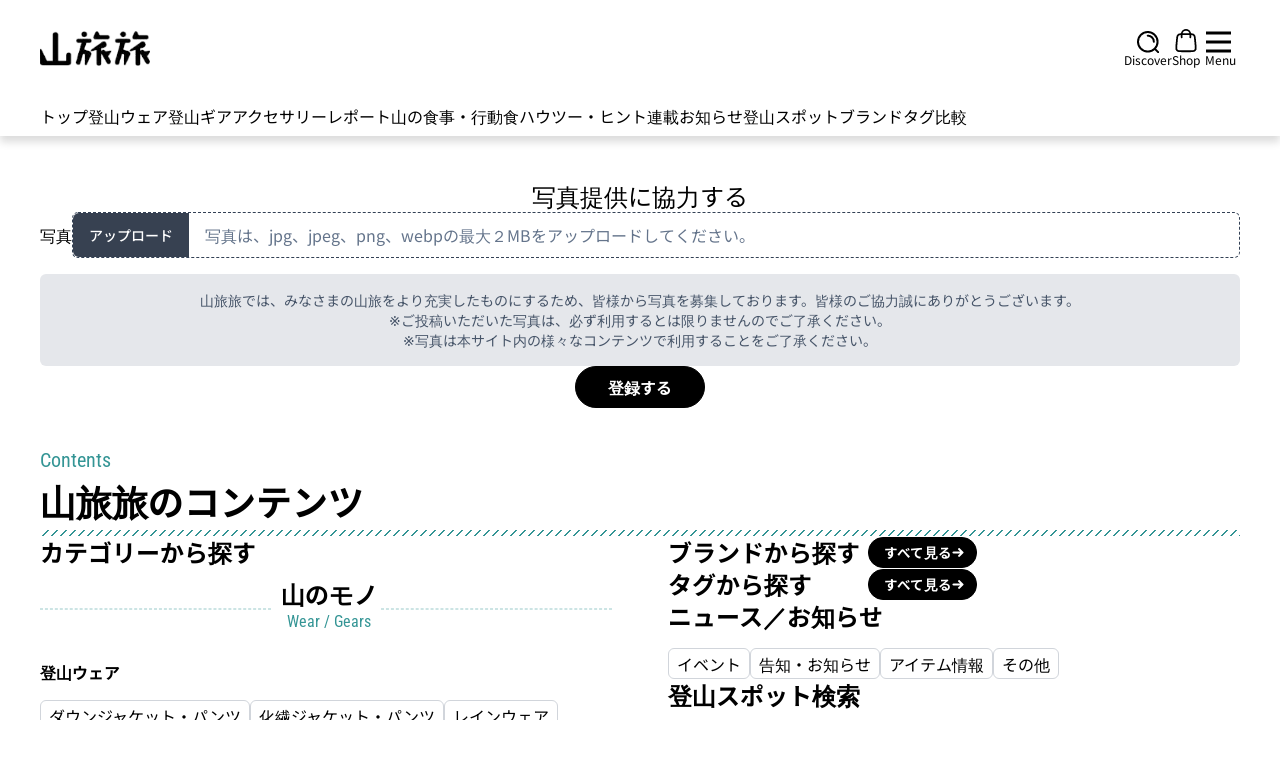

--- FILE ---
content_type: application/javascript; charset=utf-8;
request_url: https://dalc.valuecommerce.com/app3?p=885770330&_s=https%3A%2F%2Fyamatabitabi.com%2Fupload-trailhead%3Fid%3D54&vf=iVBORw0KGgoAAAANSUhEUgAAAAMAAAADCAYAAABWKLW%2FAAAAMElEQVQYV2NkFGP4nxF2iYFhiiUD4wI7of%2B2rHcYdN1FGBg3cnX9j3p2j6FLYAYDAOUBDKBZjtwWAAAAAElFTkSuQmCC
body_size: 1049
content:
vc_linkswitch_callback({"t":"696cd26a","r":"aWzSagAM5qsS3UPuCooD7AqKCJQElw","ub":"aWzSaQALoD4S3UPuCooCsQqKC%2FBolQ%3D%3D","vcid":"z-DFAbIpYs4x5HzKVdUmh3k5PLsZzCVkyjvknSOPnCXk_5lkL2t-G9gDhecU7co7","vcpub":"0.845483","shopping.yahoo.co.jp":{"a":"2821580","m":"2201292","g":"76be110c8c"},"p":885770330,"paypaymall.yahoo.co.jp":{"a":"2821580","m":"2201292","g":"76be110c8c"},"www.columbiasports.co.jp":{"a":"2917989","m":"3331332","g":"b08d657e8c"},"www.ikyu.com":{"a":"2675907","m":"221","g":"5bc7cd5288"},"s":3451529,"approach.yahoo.co.jp":{"a":"2821580","m":"2201292","g":"76be110c8c"},"travel.yahoo.co.jp":{"a":"2761515","m":"2244419","g":"1a53a8968c"},"paypaystep.yahoo.co.jp":{"a":"2821580","m":"2201292","g":"76be110c8c"},"biz.travel.yahoo.co.jp":{"a":"2761515","m":"2244419","g":"1a53a8968c"},"mini-shopping.yahoo.co.jp":{"a":"2821580","m":"2201292","g":"76be110c8c"},"shopping.geocities.jp":{"a":"2821580","m":"2201292","g":"76be110c8c"},"tabelog.com":{"a":"2797472","m":"3366797","g":"f457fb828c"},"l":5})

--- FILE ---
content_type: application/javascript
request_url: https://yamatabitabi.com/_nuxt/RoundButton.d7f09dd4.js
body_size: -97
content:
import{o as e,c as o,n as a,s as l,L as i,t as s,p as c,D as b,F as u}from"./entry.70d6a7a4.js";const m=["href"],h=["onClick"],k=["onClick"],x={__name:"RoundButton",props:{type:{type:String,default:"link"},className:{type:String,default:""},buttonTitle:{type:String,required:!0},destination:{type:String,default:"#"}},emits:["handleSubmit","handleClick"],setup(t,{emit:r}){const d=()=>{r("handleSubmit"),r("handleClick")};return(n,y)=>(e(),o(u,null,[t.type==="link"?(e(),o("a",{key:0,href:t.destination,class:a([[t.className?t.className:"bg-black text-white text-xs px-3.5 py-3 font-bold rounded-md border border-black hover:bg-white hover:text-black"],"flex items-center gap-x-2.5 hover:opacity-80"])},[l(n.$slots,"icon"),i(" "+s(t.buttonTitle),1)],10,m)):c("",!0),t.type==="button"?(e(),o("button",{key:1,form:"",type:"button",onClick:b(d,["prevent"]),class:a([[t.className?t.className:"bg-black text-white text-xs px-3.5 py-3 font-bold rounded-md border border-black hover:bg-white hover:text-black"],"flex items-center gap-x-2.5 hover:opacity-80"])},[l(n.$slots,"icon"),i(" "+s(t.buttonTitle),1)],10,h)):c("",!0),t.type==="submit"?(e(),o("button",{key:2,form:"",type:"submit",onClick:b(d,["prevent"]),class:a([[t.className?t.className:"bg-black text-white text-xs px-3.5 py-3 font-bold rounded-md border border-black hover:bg-white hover:text-black"],"flex items-center gap-x-2.5 hover:opacity-80"])},[l(n.$slots,"icon"),i(" "+s(t.buttonTitle),1)],10,k)):c("",!0)],64))}},g=x;export{g as R};


--- FILE ---
content_type: application/javascript
request_url: https://yamatabitabi.com/_nuxt/trailhead.store.0aeb3f7b.js
body_size: 39
content:
import{u as i,e as o,y as h}from"./entry.70d6a7a4.js";import{r as l,u as n}from"./request.34d04dd6.js";const u=async t=>l({url:`${i().public.apiBase}/api/trailheads`,method:"GET",params:t}),m=async t=>l({url:`${i().public.apiBase}/api/trailheads/item/${t}/mountains`,method:"GET"}),d=async(t,a)=>l({url:`${i().public.apiBase}/api/trailheads/item/${t}/upload`,method:"POST",headers:{"Content-Type":"multipart/form-data"},data:a}),$=o({id:"trailheadStore",state:()=>({trailheads:[],metaSeo:{},relatedMountains:[],trailheadDetail:{},meta:{}}),actions:{async fetchListTrailheads(t={}){const{data:a,meta:s}=await u(t);return new Promise(e=>{this.trailheads=a,this.meta=s,e(this.trailheads,this.meta)})},async asyncListTrailheads(t={}){const{data:a}=await n(()=>$fetch(`${i().public.apiBase}/api/trailheads?${t}`),"$1usAtM0e5A");return new Promise(s=>{var e,r;this.trailheads=(e=a==null?void 0:a.value)==null?void 0:e.data,this.meta=(r=a==null?void 0:a.value)==null?void 0:r.meta,s(this.trailheads,this.meta)})},async getDetail(t){const{data:a}=await n(()=>$fetch(`${i().public.apiBase}/api/trailheads/item/${t}`),"$FT8lZg8MYp");if(!a.value)throw h({statusCode:404,statusMessage:"Not Found"});return new Promise(s=>{var e,r;this.trailheadDetail=(e=a.value)==null?void 0:e.data,this.meta=(r=a.value)==null?void 0:r.meta,s(this.trailheadDetail,this.meta)})},async getMetaSeo(t){const{data:a}=await n(()=>$fetch(`${i().public.apiBase}/api/trailheads/item/${t}/meta`),"$1oVJU4BcR1");return new Promise(s=>{var e;this.metaSeo=(e=a.value)==null?void 0:e.data,s(this.metaSeo)})},async fetchListRelatedMountains(t){const{data:a,meta:s}=await m(t);return new Promise(e=>{this.relatedMountains=a,this.meta=s,e(this.relatedMountains,this.meta)})},async userUploadImage(t,a){const{meta:s}=await d(t,a);return new Promise(e=>{this.meta=s,e(this.meta)})}}});export{$ as u};


--- FILE ---
content_type: image/svg+xml
request_url: https://yamatabitabi.com/_ipx/q_50/triangle-arrow.svg
body_size: -477
content:
<svg width="18"
     height="11"
     viewBox="0 0 18 11" fill="none" xmlns="http://www.w3.org/2000/svg">
    <g id="&#228;&#184;&#139;&#229;&#144;&#145;&#227;&#129;&#141;&#226;&#150;&#188;">
        <path id="Vector 9" d="M9 10.5L0 0.5H18L9 10.5Z" fill="white"/>
    </g>
</svg>

--- FILE ---
content_type: application/javascript
request_url: https://yamatabitabi.com/_nuxt/index.3f19cf91.js
body_size: 1466
content:
import{f as w,r as a,o as u,c as m,a as i,j as s,d as e,D as y,t as g,p as k,F as j,ac as L,_ as S,w as B,b as C}from"./entry.70d6a7a4.js";import{L as M}from"./LoadingPage.47538608.js";import{R as N}from"./RoundButton.d7f09dd4.js";import{u as T}from"./trailhead.store.0aeb3f7b.js";import"./request.34d04dd6.js";const U={class:"max-w-7xl w-full mx-auto flex flex-col gap-y-10 mt-8 md:mt-12 lg:mt-16 px-3 md:px-10"},F=["onSubmit"],I=e("h2",{class:"text-2xl text-center"},"写真提供に協力する",-1),R={class:"flex items-center w-full gap-2.5 cursor-pointer"},V=e("label",{class:"flex-none"},"写真",-1),$=e("div",{class:"py-3 px-4 bg-gray-700 text-sm rounded-md text-white font-medium rounded-r-none"}," アップロード",-1),q={class:"px-4 py-2.5 text-md text-slate-500 font-thin"},D=e("div",{class:"mt-4 rounded-md font-thin text-sm text-slate-600 bg-gray-200 flex flex-col items-center justify-center p-4 gap-y-2 w-full"},[e("p",null," 山旅旅では、みなさまの山旅をより充実したものにするため、皆様から写真を募集しております。皆様のご協力誠にありがとうございます。 "),e("p",null,"※ご投稿いただいた写真は、必ず利用するとは限りませんのでご了承ください。"),e("p",null,"※写真は本サイト内の様々なコンテンツで利用することをご了承ください。")],-1),E={key:0,id:"toast-danger",class:"flex items-center justify-between w-full max-w-xs p-4 mb-4 text-slate-50 bg-red-600 rounded-lg shadow absolute top-10 right-0 translate-x-1 cursor-pointer",role:"alert"},Z={class:"ms-3 text-sm font-normal"},A=e("svg",{class:"w-5 h-5","aria-hidden":"true",xmlns:"http://www.w3.org/2000/svg",fill:"currentColor",viewBox:"0 0 20 20"},[e("path",{d:"M10 .5a9.5 9.5 0 1 0 9.5 9.5A9.51 9.51 0 0 0 10 .5Zm3.707 11.793a1 1 0 1 1-1.414 1.414L10 11.414l-2.293 2.293a1 1 0 0 1-1.414-1.414L8.586 10 6.293 7.707a1 1 0 0 1 1.414-1.414L10 8.586l2.293-2.293a1 1 0 0 1 1.414 1.414L11.414 10l2.293 2.293Z"})],-1),H=e("span",{class:"sr-only"},"Error icon",-1),P=[A,H],z={__name:"UploadImage",setup(b){const d=T(),c=w(),o=a(!1),f=a(null),p=a(c.query.id),n=a(""),r=a({file:null}),v=l=>{const t=l.target.files[0];r.value.file=t},x=async()=>{o.value=!0,await d.userUploadImage(p.value,{file:r.value.file}).then(()=>{d.meta.code==200&&setTimeout(()=>{L(`/trailheads/${p.value}`)},1500)}).catch(l=>{l.response.status==422?n.value=l.response.data.meta.message:n.value="エラーがございました。",o.value=!1})};return(l,t)=>{var _,h;return u(),m(j,null,[i(M,{"is-loading":s(o)},null,8,["is-loading"]),e("div",U,[e("form",{onSubmit:y(x,["prevent"]),class:"flex flex-col gap-y-10 justify-between items-center w-full"},[I,e("div",R,[V,e("div",{class:"flex items-center border border-dashed border-slate-700 flex-1 rounded-md hover:opacity-50",onClick:t[0]||(t[0]=O=>s(f).click())},[$,e("span",q,g((_=s(r).file)!=null&&_.name?(h=s(r).file)==null?void 0:h.name:"写真は、jpg、jpeg、png、webpの最大２MBをアップロードしてください。"),1)]),e("input",{class:"flex-1 w-full outline-1 outline-dashed rounded-md",type:"file",ref_key:"file",ref:f,accept:".png,.jpg,.jpeg,.webp",onChange:v,hidden:"",required:""},null,544)]),D,i(N,{type:"button","button-title":"登録する","class-name":"bg-black text-white text-sm md:text-base px-3 py-1 md:px-8 md:py-2 font-bold rounded-3xl border border-black hover:bg-white hover:text-black",onHandleSubmit:x})],40,F)]),s(n)?(u(),m("div",E,[e("div",Z,g(s(n)),1),e("div",{class:"inline-flex items-center justify-center flex-shrink-0 w-8 h-8 text-red-500rounded-lg cursor-pointer",onClick:t[1]||(t[1]=()=>n.value="")},P)])):k("",!0)],64)}}},G=z,J={};function K(b,d){const c=G,o=C;return u(),m("div",null,[i(o,{name:"article"},{default:B(()=>[i(c)]),_:1})])}const te=S(J,[["render",K]]);export{te as default};


--- FILE ---
content_type: application/javascript
request_url: https://yamatabitabi.com/_nuxt/LoadingPage.47538608.js
body_size: 3986
content:
import{au as J,av as Q,aw as Y,ax as Z,F as ee,ay as te,az as ae,aA as se,aB as ne,aC as oe,aD as re,a2 as ie,aE as le,aF as ce,aG as de,aH as ue,aI as pe,aJ as me,aK as fe,X as he,aL as be,g as ge,aM as _e,m as ve,p as ye,c as C,d as we,aN as Se,aO as Ce,aP as ke,aQ as Ne,a9 as Me,a8 as xe,L as Pe,a as k,aR as Ee,aS as Be,M as Te,aT as $e,aU as Le,aV as Re,aW as Ve,aX as Fe,aY as je,aZ as Ae,a_ as De,a$ as Oe,b0 as ze,b1 as He,V as Ie,b2 as Ue,b3 as Xe,b4 as Ke,P as qe,b5 as Ge,b6 as We,b7 as Je,b8 as Qe,b9 as Ye,I as Ze,ba as et,ao as tt,bb as at,bc as st,A as nt,bd as ot,be as rt,bf as it,aq as lt,bg as ct,bh as dt,Y as ut,C as pt,n as mt,bi as ft,bj as ht,a4 as bt,x as gt,O as _t,Q as vt,a3 as yt,bk as wt,i as St,bl as Ct,bm as kt,bn as Nt,bo as Mt,U as xt,N as Pt,o as N,S as Et,H as Bt,bp as Tt,R as $t,bq as Lt,h as Rt,br as Vt,r as Ft,bs as jt,ap as At,k as Dt,s as Ot,aa as zt,bt as Ht,ab as It,bu as Ut,bv as Xt,bw as Kt,bx as qt,by as Gt,bz as Wt,bA as Jt,am as Qt,bB as Yt,bC as Zt,bD as ea,t as ta,bE as aa,bF as sa,a7 as na,al as oa,E as ra,bG as ia,bH as la,bI as ca,j as M,bJ as da,bK as ua,bL as pa,bM as ma,bN as fa,G as ha,bO as ba,a0 as ga,bP as _a,a1 as va,$ as ya,Z as wa,K as Sa,an as Ca,bQ as ka,B as Na,T as Ma,bR as xa,bS as Pa,v as Ea,w as Ba,bT as Ta,J as $a,bU as La,bV as Ra,D as Va,bW as Fa,bX as ja,a5 as Aa,a6 as Da}from"./entry.70d6a7a4.js";const Oa=()=>{},za=Object.freeze(Object.defineProperty({__proto__:null,BaseTransition:J,BaseTransitionPropsValidators:Q,Comment:Y,EffectScope:Z,Fragment:ee,KeepAlive:te,ReactiveEffect:ae,Static:se,Suspense:ne,Teleport:oe,Text:re,Transition:ie,TransitionGroup:le,VueElement:ce,assertNumber:de,callWithAsyncErrorHandling:ue,callWithErrorHandling:pe,camelize:me,capitalize:fe,cloneVNode:he,compatUtils:be,compile:Oa,computed:ge,createApp:_e,createBlock:ve,createCommentVNode:ye,createElementBlock:C,createElementVNode:we,createHydrationRenderer:Se,createPropsRestProxy:Ce,createRenderer:ke,createSSRApp:Ne,createSlots:Me,createStaticVNode:xe,createTextVNode:Pe,createVNode:k,customRef:Ee,defineAsyncComponent:Be,defineComponent:Te,defineCustomElement:$e,defineEmits:Le,defineExpose:Re,defineModel:Ve,defineOptions:Fe,defineProps:je,defineSSRCustomElement:Ae,defineSlots:De,get devtools(){return Oe},effect:ze,effectScope:He,getCurrentInstance:Ie,getCurrentScope:Ue,getTransitionRawChildren:Xe,guardReactiveProps:Ke,h:qe,handleError:Ge,hasInjectionContext:We,hydrate:Je,initCustomFormatter:Qe,initDirectivesForSSR:Ye,inject:Ze,isMemoSame:et,isProxy:tt,isReactive:at,isReadonly:st,isRef:nt,isRuntimeOnly:ot,isShallow:rt,isVNode:it,markRaw:lt,mergeDefaults:ct,mergeModels:dt,mergeProps:ut,nextTick:pt,normalizeClass:mt,normalizeProps:ft,normalizeStyle:ht,onActivated:bt,onBeforeMount:gt,onBeforeUnmount:_t,onBeforeUpdate:vt,onDeactivated:yt,onErrorCaptured:wt,onMounted:St,onRenderTracked:Ct,onRenderTriggered:kt,onScopeDispose:Nt,onServerPrefetch:Mt,onUnmounted:xt,onUpdated:Pt,openBlock:N,popScopeId:Et,provide:Bt,proxyRefs:Tt,pushScopeId:$t,queuePostFlushCb:Lt,reactive:Rt,readonly:Vt,ref:Ft,registerRuntimeCompiler:jt,render:At,renderList:Dt,renderSlot:Ot,resolveComponent:zt,resolveDirective:Ht,resolveDynamicComponent:It,resolveFilter:Ut,resolveTransitionHooks:Xt,setBlockTracking:Kt,setDevtoolsHook:qt,setTransitionHooks:Gt,shallowReactive:Wt,shallowReadonly:Jt,shallowRef:Qt,ssrContextKey:Yt,ssrUtils:Zt,stop:ea,toDisplayString:ta,toHandlerKey:aa,toHandlers:sa,toRaw:na,toRef:oa,toRefs:ra,toValue:ia,transformVNodeArgs:la,triggerRef:ca,unref:M,useAttrs:da,useCssModule:ua,useCssVars:pa,useModel:ma,useSSRContext:fa,useSlots:ha,useTransitionState:ba,vModelCheckbox:ga,vModelDynamic:_a,vModelRadio:va,vModelSelect:ya,vModelText:wa,vShow:Sa,version:Ca,warn:ka,watch:Na,watchEffect:Ma,watchPostEffect:xa,watchSyncEffect:Pa,withAsyncContext:Ea,withCtx:Ba,withDefaults:Ta,withDirectives:$a,withKeys:La,withMemo:Ra,withModifiers:Va,withScopeId:Fa},Symbol.toStringTag,{value:"Module"}));var x={exports:{}};const Ha=ja(za);(function(m,P){(function(y,d){m.exports=d(Ha)})(Aa,f=>(()=>{var y={657:(t,s)=>{Object.defineProperty(s,"__esModule",{value:!0}),s.default=(n,b)=>{const u=n.__vccOpts||n;for(const[g,_]of b)u[g]=_;return u}},976:t=>{t.exports=f}},d={};function r(t){var s=d[t];if(s!==void 0)return s.exports;var n=d[t]={exports:{}};return y[t](n,n.exports,r),n.exports}r.d=(t,s)=>{for(var n in s)r.o(s,n)&&!r.o(t,n)&&Object.defineProperty(t,n,{enumerable:!0,get:s[n]})},r.o=(t,s)=>Object.prototype.hasOwnProperty.call(t,s),r.r=t=>{typeof Symbol<"u"&&Symbol.toStringTag&&Object.defineProperty(t,Symbol.toStringTag,{value:"Module"}),Object.defineProperty(t,"__esModule",{value:!0})};var h={};return(()=>{r.r(h),r.d(h,{Component:()=>v,LoadingPlugin:()=>q,default:()=>G,useLoading:()=>w});var t=r(976);function s(e){var a;typeof e.remove<"u"?e.remove():(a=e.parentNode)==null||a.removeChild(e)}function n(e,a,l){let i=arguments.length>3&&arguments[3]!==void 0?arguments[3]:{};const c=(0,t.h)(e,a,i),o=document.createElement("div");return o.classList.add("vld-container"),l.appendChild(o),(0,t.render)(c,o),c.component}function b(){return typeof window<"u"}const u=b()?window.HTMLElement:Object,g=["aria-busy"],_={class:"vl-icon"};function E(e,a,l,i,c,o){return(0,t.openBlock)(),(0,t.createBlock)(t.Transition,{name:e.transition},{default:(0,t.withCtx)(()=>[(0,t.withDirectives)((0,t.createElementVNode)("div",{tabindex:"0",class:(0,t.normalizeClass)(["vl-overlay vl-active",{"vl-full-page":e.isFullPage}]),"aria-busy":e.isActive,"aria-label":"Loading",style:(0,t.normalizeStyle)({zIndex:e.zIndex})},[(0,t.createElementVNode)("div",{class:"vl-background",onClick:a[0]||(a[0]=(0,t.withModifiers)(function(){return e.cancel&&e.cancel(...arguments)},["prevent"])),style:(0,t.normalizeStyle)(e.bgStyle)},null,4),(0,t.createElementVNode)("div",_,[(0,t.renderSlot)(e.$slots,"before"),(0,t.renderSlot)(e.$slots,"default",{},()=>[((0,t.openBlock)(),(0,t.createBlock)((0,t.resolveDynamicComponent)(e.loader),{color:e.color,width:e.width,height:e.height},null,8,["color","width","height"]))]),(0,t.renderSlot)(e.$slots,"after")])],14,g),[[t.vShow,e.isActive]])]),_:3},8,["name"])}const B={mounted(){this.enforceFocus&&document.addEventListener("focusin",this.focusIn)},methods:{focusIn(e){if(!this.isActive||e.target===this.$el||this.$el.contains(e.target))return;let a=this.container?this.container:this.isFullPage?null:this.$el.parentElement;(this.isFullPage||a&&a.contains(e.target))&&(e.preventDefault(),this.$el.focus())}},beforeUnmount(){document.removeEventListener("focusin",this.focusIn)}},T=["width","height","stroke"],$=[(0,t.createStaticVNode)('<g fill="none" fill-rule="evenodd"><g transform="translate(1 1)" stroke-width="2"><circle stroke-opacity=".25" cx="18" cy="18" r="18"></circle><path d="M36 18c0-9.94-8.06-18-18-18"><animateTransform attributeName="transform" type="rotate" from="0 18 18" to="360 18 18" dur="0.8s" repeatCount="indefinite"></animateTransform></path></g></g>',1)];function L(e,a,l,i,c,o){return(0,t.openBlock)(),(0,t.createElementBlock)("svg",{viewBox:"0 0 38 38",xmlns:"http://www.w3.org/2000/svg",width:e.width,height:e.height,stroke:e.color},$,8,T)}const R=(0,t.defineComponent)({name:"spinner",props:{color:{type:String,default:"#000"},height:{type:Number,default:64},width:{type:Number,default:64}}});var p=r(657);const V=(0,p.default)(R,[["render",L]]),F=["fill","width","height"],j=[(0,t.createStaticVNode)('<circle cx="15" cy="15" r="15"><animate attributeName="r" from="15" to="15" begin="0s" dur="0.8s" values="15;9;15" calcMode="linear" repeatCount="indefinite"></animate><animate attributeName="fill-opacity" from="1" to="1" begin="0s" dur="0.8s" values="1;.5;1" calcMode="linear" repeatCount="indefinite"></animate></circle><circle cx="60" cy="15" r="9" fill-opacity="0.3"><animate attributeName="r" from="9" to="9" begin="0s" dur="0.8s" values="9;15;9" calcMode="linear" repeatCount="indefinite"></animate><animate attributeName="fill-opacity" from="0.5" to="0.5" begin="0s" dur="0.8s" values=".5;1;.5" calcMode="linear" repeatCount="indefinite"></animate></circle><circle cx="105" cy="15" r="15"><animate attributeName="r" from="15" to="15" begin="0s" dur="0.8s" values="15;9;15" calcMode="linear" repeatCount="indefinite"></animate><animate attributeName="fill-opacity" from="1" to="1" begin="0s" dur="0.8s" values="1;.5;1" calcMode="linear" repeatCount="indefinite"></animate></circle>',3)];function A(e,a,l,i,c,o){return(0,t.openBlock)(),(0,t.createElementBlock)("svg",{viewBox:"0 0 120 30",xmlns:"http://www.w3.org/2000/svg",fill:e.color,width:e.width,height:e.height},j,8,F)}const D=(0,t.defineComponent)({name:"dots",props:{color:{type:String,default:"#000"},height:{type:Number,default:240},width:{type:Number,default:60}}}),O=(0,p.default)(D,[["render",A]]),z=["height","width","fill"],H=[(0,t.createStaticVNode)('<rect x="0" y="13" width="4" height="5"><animate attributeName="height" attributeType="XML" values="5;21;5" begin="0s" dur="0.6s" repeatCount="indefinite"></animate><animate attributeName="y" attributeType="XML" values="13; 5; 13" begin="0s" dur="0.6s" repeatCount="indefinite"></animate></rect><rect x="10" y="13" width="4" height="5"><animate attributeName="height" attributeType="XML" values="5;21;5" begin="0.15s" dur="0.6s" repeatCount="indefinite"></animate><animate attributeName="y" attributeType="XML" values="13; 5; 13" begin="0.15s" dur="0.6s" repeatCount="indefinite"></animate></rect><rect x="20" y="13" width="4" height="5"><animate attributeName="height" attributeType="XML" values="5;21;5" begin="0.3s" dur="0.6s" repeatCount="indefinite"></animate><animate attributeName="y" attributeType="XML" values="13; 5; 13" begin="0.3s" dur="0.6s" repeatCount="indefinite"></animate></rect>',3)];function I(e,a,l,i,c,o){return(0,t.openBlock)(),(0,t.createElementBlock)("svg",{xmlns:"http://www.w3.org/2000/svg",viewBox:"0 0 30 30",height:e.height,width:e.width,fill:e.color},H,8,z)}const U=(0,t.defineComponent)({name:"bars",props:{color:{type:String,default:"#000"},height:{type:Number,default:40},width:{type:Number,default:40}}}),X={Spinner:V,Dots:O,Bars:(0,p.default)(U,[["render",I]])},K=(0,t.defineComponent)({name:"VueLoading",mixins:[B],props:{active:Boolean,programmatic:Boolean,container:[Object,Function,u],isFullPage:{type:Boolean,default:!0},enforceFocus:{type:Boolean,default:!0},lockScroll:Boolean,transition:{type:String,default:"fade"},canCancel:Boolean,onCancel:{type:Function,default:()=>{}},color:String,backgroundColor:String,opacity:Number,width:Number,height:Number,zIndex:Number,loader:{type:String,default:"spinner"}},components:X,emits:["hide","update:active"],data(){return{isActive:this.active}},mounted(){document.addEventListener("keyup",this.keyPress)},methods:{cancel(){!this.canCancel||!this.isActive||(this.hide(),this.onCancel.apply(null,arguments))},hide(){this.$emit("hide"),this.$emit("update:active",!1),this.programmatic&&(this.isActive=!1,setTimeout(()=>{const e=this.$el.parentElement;(0,t.render)(null,e),s(e)},150))},disableScroll(){this.isFullPage&&this.lockScroll&&document.body.classList.add("vl-shown")},enableScroll(){this.isFullPage&&this.lockScroll&&document.body.classList.remove("vl-shown")},keyPress(e){e.keyCode===27&&this.cancel()}},watch:{active(e){this.isActive=e},isActive(e){e?this.disableScroll():this.enableScroll()}},computed:{bgStyle(){return{background:this.backgroundColor,opacity:this.opacity}}},beforeUnmount(){document.removeEventListener("keyup",this.keyPress)}}),v=(0,p.default)(K,[["render",E]]);function w(){let e=arguments.length>0&&arguments[0]!==void 0?arguments[0]:{},a=arguments.length>1&&arguments[1]!==void 0?arguments[1]:{};return{show(){let l=arguments.length>0&&arguments[0]!==void 0?arguments[0]:e,i=arguments.length>1&&arguments[1]!==void 0?arguments[1]:a;const o={...e,...l,...{programmatic:!0,lockScroll:!0,isFullPage:!1,active:!0}};let S=o.container;o.container||(S=document.body,o.isFullPage=!0);const W={...a,...i};return{hide:n(v,o,S,W).ctx.hide}}}}const q=function(e){let a=arguments.length>1&&arguments[1]!==void 0?arguments[1]:{},l=arguments.length>2&&arguments[2]!==void 0?arguments[2]:{};const i=w(a,l);e.config.globalProperties.$loading=i,e.provide("$loading",i)},G=v})(),h})())})(x);var Ia=x.exports;const Ua=Da(Ia);const Xa={class:"vl-parent"},Ka={__name:"LoadingPage",props:{isLoading:{type:Boolean,default:!1}},setup(m){return(P,f)=>(N(),C("div",Xa,[k(M(Ua),{active:m.isLoading,"can-cancel":!0,loader:"bars",color:"#333333"},null,8,["active"])]))}},ss=Ka;export{ss as L};
